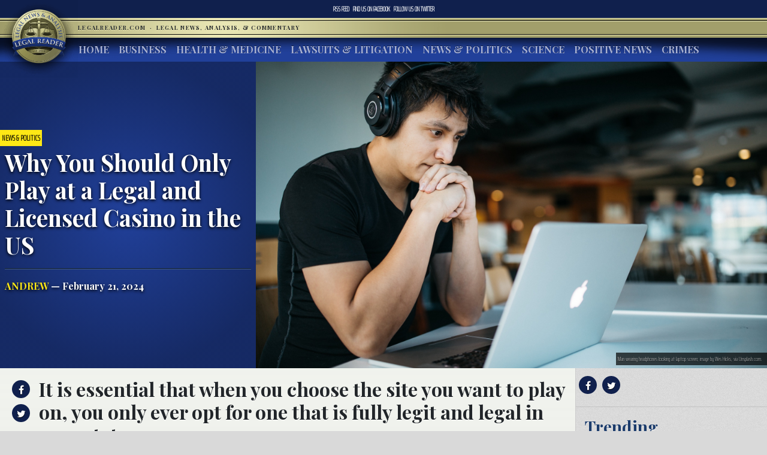

--- FILE ---
content_type: text/html; charset=UTF-8
request_url: https://www.legalreader.com/why-you-should-only-play-at-a-legal-and-licensed-casino-in-the-us/
body_size: 11957
content:

<html lang="en-US" prefix="og: http://ogp.me/ns#">
<head>
	<meta charset="UTF-8">
	<meta http-equiv="X-UA-Compatible" content="IE=edge">
	<meta name="viewport" content="width=device-width, initial-scale=1, shrink-to-fit=no">
	<meta name="mobile-web-app-capable" content="yes">
	<meta name="apple-mobile-web-app-capable" content="yes">
	<meta name="apple-mobile-web-app-title" content="Legal Reader - Legal News, Analysis, &amp; Commentary">
	<link rel="profile" href="http://gmpg.org/xfn/11">
	<link rel="pingback" href="https://www.legalreader.com/xmlrpc.php">
    <link href="https://fonts.googleapis.com/css?family=Playfair+Display:400,700|Saira+Extra+Condensed:100" rel="stylesheet">
  	<title>Why You Should Only Play at a Legal and Licensed Casino in the US - Legal Reader</title>

<!-- This site is optimized with the Yoast SEO plugin v10.0.1 - https://yoast.com/wordpress/plugins/seo/ -->
<meta name="description" content="While the appeal of online gaming is hard to deny, it is incredibly important that you ensure your chosen casino is fully legal and licensed."/>
<link rel="canonical" href="https://www.legalreader.com/why-you-should-only-play-at-a-legal-and-licensed-casino-in-the-us/" />
<meta property="og:locale" content="en_US" />
<meta property="og:type" content="article" />
<meta property="og:title" content="Why You Should Only Play at a Legal and Licensed Casino in the US - Legal Reader" />
<meta property="og:description" content="While the appeal of online gaming is hard to deny, it is incredibly important that you ensure your chosen casino is fully legal and licensed." />
<meta property="og:url" content="https://www.legalreader.com/why-you-should-only-play-at-a-legal-and-licensed-casino-in-the-us/" />
<meta property="og:site_name" content="Legal Reader" />
<meta property="article:tag" content="gambling laws" />
<meta property="article:tag" content="online casino games" />
<meta property="article:tag" content="online casinos" />
<meta property="article:tag" content="online gambling" />
<meta property="article:tag" content="online gambling regulations" />
<meta property="article:section" content="News &amp; Politics" />
<meta property="article:published_time" content="2024-02-21T16:40:09+00:00" />
<meta property="og:image" content="https://www.legalreader.com/wp-content/uploads/2020/01/rupixen-com-Q59HmzK38eQ-unsplash-300x200.jpg" />
<meta property="og:image:secure_url" content="https://www.legalreader.com/wp-content/uploads/2020/01/rupixen-com-Q59HmzK38eQ-unsplash-300x200.jpg" />
<meta name="twitter:card" content="summary_large_image" />
<meta name="twitter:description" content="While the appeal of online gaming is hard to deny, it is incredibly important that you ensure your chosen casino is fully legal and licensed." />
<meta name="twitter:title" content="Why You Should Only Play at a Legal and Licensed Casino in the US - Legal Reader" />
<meta name="twitter:image" content="https://www.legalreader.com/wp-content/uploads/2022/07/Man-wearing-headphones-looking-at-laptop-screen-image-by-Wes-Hicks-via-Unsplash.com_..jpg" />
<!-- / Yoast SEO plugin. -->

<link rel='dns-prefetch' href='//www.legalreader.com' />
<link rel='dns-prefetch' href='//s.w.org' />
<link rel="alternate" type="application/rss+xml" title="Legal Reader &raquo; Feed" href="https://www.legalreader.com/feed/" />
		<!-- This site uses the Google Analytics by ExactMetrics plugin v6.7.0 - Using Analytics tracking - https://www.exactmetrics.com/ -->
							<script src="//www.googletagmanager.com/gtag/js?id=UA-157603311-1"  type="text/javascript" data-cfasync="false"></script>
			<script type="text/javascript" data-cfasync="false">
				var em_version = '6.7.0';
				var em_track_user = true;
				var em_no_track_reason = '';
				
								var disableStr = 'ga-disable-UA-157603311-1';

				/* Function to detect opted out users */
				function __gtagTrackerIsOptedOut() {
					return document.cookie.indexOf( disableStr + '=true' ) > - 1;
				}

				/* Disable tracking if the opt-out cookie exists. */
				if ( __gtagTrackerIsOptedOut() ) {
					window[disableStr] = true;
				}

				/* Opt-out function */
				function __gtagTrackerOptout() {
					document.cookie = disableStr + '=true; expires=Thu, 31 Dec 2099 23:59:59 UTC; path=/';
					window[disableStr] = true;
				}

				if ( 'undefined' === typeof gaOptout ) {
					function gaOptout() {
						__gtagTrackerOptout();
					}
				}
								window.dataLayer = window.dataLayer || [];
				if ( em_track_user ) {
					function __gtagTracker() {dataLayer.push( arguments );}
					__gtagTracker( 'js', new Date() );
					__gtagTracker( 'set', {
						'developer_id.dNDMyYj' : true,
						                    });
					__gtagTracker( 'config', 'UA-157603311-1', {
						forceSSL:true,					} );
										window.gtag = __gtagTracker;										(
						function () {
							/* https://developers.google.com/analytics/devguides/collection/analyticsjs/ */
							/* ga and __gaTracker compatibility shim. */
							var noopfn = function () {
								return null;
							};
							var newtracker = function () {
								return new Tracker();
							};
							var Tracker = function () {
								return null;
							};
							var p = Tracker.prototype;
							p.get = noopfn;
							p.set = noopfn;
							p.send = function (){
								var args = Array.prototype.slice.call(arguments);
								args.unshift( 'send' );
								__gaTracker.apply(null, args);
							};
							var __gaTracker = function () {
								var len = arguments.length;
								if ( len === 0 ) {
									return;
								}
								var f = arguments[len - 1];
								if ( typeof f !== 'object' || f === null || typeof f.hitCallback !== 'function' ) {
									if ( 'send' === arguments[0] ) {
										var hitConverted, hitObject = false, action;
										if ( 'event' === arguments[1] ) {
											if ( 'undefined' !== typeof arguments[3] ) {
												hitObject = {
													'eventAction': arguments[3],
													'eventCategory': arguments[2],
													'eventLabel': arguments[4],
													'value': arguments[5] ? arguments[5] : 1,
												}
											}
										}
										if ( typeof arguments[2] === 'object' ) {
											hitObject = arguments[2];
										}
										if ( typeof arguments[5] === 'object' ) {
											Object.assign( hitObject, arguments[5] );
										}
										if ( 'undefined' !== typeof (
											arguments[1].hitType
										) ) {
											hitObject = arguments[1];
										}
										if ( hitObject ) {
											action = 'timing' === arguments[1].hitType ? 'timing_complete' : hitObject.eventAction;
											hitConverted = mapArgs( hitObject );
											__gtagTracker( 'event', action, hitConverted );
										}
									}
									return;
								}

								function mapArgs( args ) {
									var gaKey, hit = {};
									var gaMap = {
										'eventCategory': 'event_category',
										'eventAction': 'event_action',
										'eventLabel': 'event_label',
										'eventValue': 'event_value',
										'nonInteraction': 'non_interaction',
										'timingCategory': 'event_category',
										'timingVar': 'name',
										'timingValue': 'value',
										'timingLabel': 'event_label',
									};
									for ( gaKey in gaMap ) {
										if ( 'undefined' !== typeof args[gaKey] ) {
											hit[gaMap[gaKey]] = args[gaKey];
										}
									}
									return hit;
								}

								try {
									f.hitCallback();
								} catch ( ex ) {
								}
							};
							__gaTracker.create = newtracker;
							__gaTracker.getByName = newtracker;
							__gaTracker.getAll = function () {
								return [];
							};
							__gaTracker.remove = noopfn;
							__gaTracker.loaded = true;
							window['__gaTracker'] = __gaTracker;
						}
					)();
									} else {
										console.log( "" );
					( function () {
							function __gtagTracker() {
								return null;
							}
							window['__gtagTracker'] = __gtagTracker;
							window['gtag'] = __gtagTracker;
					} )();
									}
			</script>
				<!-- / Google Analytics by ExactMetrics -->
				<script type="text/javascript">
			window._wpemojiSettings = {"baseUrl":"https:\/\/s.w.org\/images\/core\/emoji\/11.2.0\/72x72\/","ext":".png","svgUrl":"https:\/\/s.w.org\/images\/core\/emoji\/11.2.0\/svg\/","svgExt":".svg","source":{"concatemoji":"https:\/\/www.legalreader.com\/wp-includes\/js\/wp-emoji-release.min.js?ver=5.1.21"}};
			!function(e,a,t){var n,r,o,i=a.createElement("canvas"),p=i.getContext&&i.getContext("2d");function s(e,t){var a=String.fromCharCode;p.clearRect(0,0,i.width,i.height),p.fillText(a.apply(this,e),0,0);e=i.toDataURL();return p.clearRect(0,0,i.width,i.height),p.fillText(a.apply(this,t),0,0),e===i.toDataURL()}function c(e){var t=a.createElement("script");t.src=e,t.defer=t.type="text/javascript",a.getElementsByTagName("head")[0].appendChild(t)}for(o=Array("flag","emoji"),t.supports={everything:!0,everythingExceptFlag:!0},r=0;r<o.length;r++)t.supports[o[r]]=function(e){if(!p||!p.fillText)return!1;switch(p.textBaseline="top",p.font="600 32px Arial",e){case"flag":return s([55356,56826,55356,56819],[55356,56826,8203,55356,56819])?!1:!s([55356,57332,56128,56423,56128,56418,56128,56421,56128,56430,56128,56423,56128,56447],[55356,57332,8203,56128,56423,8203,56128,56418,8203,56128,56421,8203,56128,56430,8203,56128,56423,8203,56128,56447]);case"emoji":return!s([55358,56760,9792,65039],[55358,56760,8203,9792,65039])}return!1}(o[r]),t.supports.everything=t.supports.everything&&t.supports[o[r]],"flag"!==o[r]&&(t.supports.everythingExceptFlag=t.supports.everythingExceptFlag&&t.supports[o[r]]);t.supports.everythingExceptFlag=t.supports.everythingExceptFlag&&!t.supports.flag,t.DOMReady=!1,t.readyCallback=function(){t.DOMReady=!0},t.supports.everything||(n=function(){t.readyCallback()},a.addEventListener?(a.addEventListener("DOMContentLoaded",n,!1),e.addEventListener("load",n,!1)):(e.attachEvent("onload",n),a.attachEvent("onreadystatechange",function(){"complete"===a.readyState&&t.readyCallback()})),(n=t.source||{}).concatemoji?c(n.concatemoji):n.wpemoji&&n.twemoji&&(c(n.twemoji),c(n.wpemoji)))}(window,document,window._wpemojiSettings);
		</script>
		<style type="text/css">
img.wp-smiley,
img.emoji {
	display: inline !important;
	border: none !important;
	box-shadow: none !important;
	height: 1em !important;
	width: 1em !important;
	margin: 0 .07em !important;
	vertical-align: -0.1em !important;
	background: none !important;
	padding: 0 !important;
}
</style>
	<link rel='stylesheet' id='wp-block-library-css'  href='https://hb.wpmucdn.com/www.legalreader.com/0b4ef826-3572-4dc2-aef0-2a3ac73d22a9.css' type='text/css' media='all' />
<link rel='stylesheet' id='contact-form-7-css'  href='https://hb.wpmucdn.com/www.legalreader.com/5f8457b6-a7a6-46f8-b5ff-d20a074d87a9.css' type='text/css' media='all' />
<link rel='stylesheet' id='legalreader-styles-css'  href='https://hb.wpmucdn.com/www.legalreader.com/cb44a20c-9917-48b8-adb9-b09fdbdbd3f1.css' type='text/css' media='all' />
<link rel='stylesheet' id='font-awesome-styles-css'  href='https://hb.wpmucdn.com/www.legalreader.com/c761375b-ba92-4b57-9ac6-90f140994b40.css' type='text/css' media='all' />
<link rel='stylesheet' id='wptt_front-css'  href='https://hb.wpmucdn.com/www.legalreader.com/6f751223-c5b2-41cd-b94c-8f11b817458a.css' type='text/css' media='all' />
<script type='text/javascript'>
/* <![CDATA[ */
var exactmetrics_frontend = {"js_events_tracking":"true","download_extensions":"zip,mp3,mpeg,pdf,docx,pptx,xlsx,rar","inbound_paths":"[{\"path\":\"\\\/go\\\/\",\"label\":\"affiliate\"},{\"path\":\"\\\/recommend\\\/\",\"label\":\"affiliate\"}]","home_url":"https:\/\/www.legalreader.com","hash_tracking":"false","ua":"UA-157603311-1"};
/* ]]> */
</script>
<script type='text/javascript' src='https://hb.wpmucdn.com/www.legalreader.com/01a16485-73ab-43bc-9af1-28bf8c31c973.js'></script>
<script type='text/javascript' src='https://hb.wpmucdn.com/www.legalreader.com/0b006b77-8b11-4568-93b5-ace328cf1b4d.js'></script>
<script type='text/javascript' src='https://hb.wpmucdn.com/www.legalreader.com/a4339cf6-8f20-4273-b813-f5c7a0c5f200.js'></script>
<script type='text/javascript' src='https://hb.wpmucdn.com/www.legalreader.com/af38bcf6-2fab-468f-847a-c688e62b09fa.js'></script>
<link rel='https://api.w.org/' href='https://www.legalreader.com/wp-json/' />
<link rel="EditURI" type="application/rsd+xml" title="RSD" href="https://www.legalreader.com/xmlrpc.php?rsd" />
<link rel="wlwmanifest" type="application/wlwmanifest+xml" href="https://www.legalreader.com/wp-includes/wlwmanifest.xml" /> 
<meta name="generator" content="WordPress 5.1.21" />
<link rel='shortlink' href='https://www.legalreader.com/?p=10742928' />
<link rel="alternate" type="application/json+oembed" href="https://www.legalreader.com/wp-json/oembed/1.0/embed?url=https%3A%2F%2Fwww.legalreader.com%2Fwhy-you-should-only-play-at-a-legal-and-licensed-casino-in-the-us%2F" />
<meta name="generator" content="Site Kit by Google 1.39.0" /><script type="text/javascript">//<![CDATA[
  function external_links_in_new_windows_loop() {
    if (!document.links) {
      document.links = document.getElementsByTagName('a');
    }
    var change_link = false;
    var force = '';
    var ignore = '';

    for (var t=0; t<document.links.length; t++) {
      var all_links = document.links[t];
      change_link = false;
      
      if(document.links[t].hasAttribute('onClick') == false) {
        // forced if the address starts with http (or also https), but does not link to the current domain
        if(all_links.href.search(/^http/) != -1 && all_links.href.search('www.legalreader.com') == -1 && all_links.href.search(/^#/) == -1) {
          // console.log('Changed ' + all_links.href);
          change_link = true;
        }
          
        if(force != '' && all_links.href.search(force) != -1) {
          // forced
          // console.log('force ' + all_links.href);
          change_link = true;
        }
        
        if(ignore != '' && all_links.href.search(ignore) != -1) {
          // console.log('ignore ' + all_links.href);
          // ignored
          change_link = false;
        }

        if(change_link == true) {
          // console.log('Changed ' + all_links.href);
          document.links[t].setAttribute('onClick', 'javascript:window.open(\''+all_links.href+'\'); return false;');
          document.links[t].removeAttribute('target');
        }
      }
    }
  }
  
  // Load
  function external_links_in_new_windows_load(func)
  {  
    var oldonload = window.onload;
    if (typeof window.onload != 'function'){
      window.onload = func;
    } else {
      window.onload = function(){
        oldonload();
        func();
      }
    }
  }

  external_links_in_new_windows_load(external_links_in_new_windows_loop);
  //]]></script>

<link rel="icon" href="https://www.legalreader.com/wp-content/uploads/2016/10/lr.png" sizes="32x32" />
<link rel="icon" href="https://www.legalreader.com/wp-content/uploads/2016/10/lr.png" sizes="192x192" />
<link rel="apple-touch-icon-precomposed" href="https://www.legalreader.com/wp-content/uploads/2016/10/lr.png" />
<meta name="msapplication-TileImage" content="https://www.legalreader.com/wp-content/uploads/2016/10/lr.png" />
		<style type="text/css" id="wp-custom-css">
			.featured-image-container > a {
	width: 100%;
}

.featured-image-container > span {
	width: 100%;
}		</style>
		    </head>

    <body class="post-template-default single single-post postid-10742928 single-format-standard group-blog">
        <header>
            <div class="topbar d-flex align-items-center">
                <div class="mx-auto">
                    <nav class="navbar navbar-expand">
                        <ul class="navbar-nav">
                            <li class="nav-item">
                                <a href="https://new.legalreader.com/feed/" title="Legal Reader News Feed">RSS Feed</a>
                            </li>
                            <li class="nav-item">
                                <a href="https://www.facebook.com/thelegalreader/" title="Find Legal Reader on Facebook"><span>Find us on&nbsp;</span>Facebook</a>
                            </li>
                            <li class="nav-item">
                                <a href="https://twitter.com/legal_reader" title="Follow Legal Reader on Twitter"><span>Follow us on&nbsp;</span>Twitter</a>
                            </li>
                        </ul>
                    </nav>
                </div>
            </div>
            <div class="goldbar">
                <hr>
                <div class="mx-auto">
                    <div class="p-0">
                        <button class="navbar-toggler d-inline d-md-none" type="button" data-toggle="collapse" data-target="#navbarSupportedContent" aria-controls="navbarSupportedContent" aria-expanded="false" aria-label="Toggle navigation">
                                <span class="navbar-toggler-icon"><span class="hamburger-box"><span class="hamburger-inner"><span>Menu</span></span></span></span>
                        </button>
                        <a href="/"><img src="https://www.legalreader.com/wp-content/themes/legalreader-child/i/lr_logo.png" class="lrec-logo" alt="Legal Reader - Legal News, Analysis, & Commentary"></a>
                        <div class="tagline mr-auto">
                            LegalReader.com&nbsp;<span class="d-none d-md-inline">&nbsp;&#183;&nbsp;&nbsp;</span><span class="d-block d-md-inline">Legal News, Analysis, & Commentary</span>
                        </div>
                    </div>
                </div>
                <hr>                    
            </div>
            <div class="main-menu">
                <div class="mx-auto">
                    <nav class="navbar navbar-expand-md p-0 mx-2">
                        <div class="collapse navbar-collapse" id="navbarSupportedContent">
                            <ul id="main-menu" class="navbar-nav mr-auto"><li itemscope="itemscope" itemtype="https://www.schema.org/SiteNavigationElement" id="menu-item-35111" class="menu-item menu-item-type-custom menu-item-object-custom menu-item-35111 nav-item"><a title="Home" href="/" class="nav-link">Home</a></li>
<li itemscope="itemscope" itemtype="https://www.schema.org/SiteNavigationElement" id="menu-item-6285" class="menu-item menu-item-type-taxonomy menu-item-object-category menu-item-6285 nav-item"><a title="Business" href="https://www.legalreader.com/business/" class="nav-link">Business</a></li>
<li itemscope="itemscope" itemtype="https://www.schema.org/SiteNavigationElement" id="menu-item-6286" class="menu-item menu-item-type-taxonomy menu-item-object-category menu-item-6286 nav-item"><a title="Health &amp; Medicine" href="https://www.legalreader.com/health-medicine/" class="nav-link">Health &#038; Medicine</a></li>
<li itemscope="itemscope" itemtype="https://www.schema.org/SiteNavigationElement" id="menu-item-6284" class="menu-item menu-item-type-taxonomy menu-item-object-category menu-item-6284 nav-item"><a title="Lawsuits &amp; Litigation" href="https://www.legalreader.com/lawsuits-litigation/" class="nav-link">Lawsuits &#038; Litigation</a></li>
<li itemscope="itemscope" itemtype="https://www.schema.org/SiteNavigationElement" id="menu-item-6283" class="menu-item menu-item-type-taxonomy menu-item-object-category current-post-ancestor current-menu-parent current-post-parent active menu-item-6283 nav-item"><a title="News &amp; Politics" href="https://www.legalreader.com/news-politics/" class="nav-link">News &#038; Politics</a></li>
<li itemscope="itemscope" itemtype="https://www.schema.org/SiteNavigationElement" id="menu-item-46594" class="menu-item menu-item-type-taxonomy menu-item-object-category menu-item-46594 nav-item"><a title="Science" href="https://www.legalreader.com/science/" class="nav-link">Science</a></li>
<li itemscope="itemscope" itemtype="https://www.schema.org/SiteNavigationElement" id="menu-item-1337616" class="menu-item menu-item-type-taxonomy menu-item-object-category menu-item-1337616 nav-item"><a title="Positive News" href="https://www.legalreader.com/positive-news/" class="nav-link">Positive News</a></li>
<li itemscope="itemscope" itemtype="https://www.schema.org/SiteNavigationElement" id="menu-item-10506423" class="menu-item menu-item-type-taxonomy menu-item-object-category menu-item-10506423 nav-item"><a title="Crimes" href="https://www.legalreader.com/crimes/" class="nav-link">Crimes</a></li>
</ul>                            <hr class="d-block d-md-none dark-blue" />
                            <form class="form-inline my-2 my-lg-0 d-block d-md-none" method="get">
                                <input class="form-control mr-sm-2" type="search" placeholder="Search" aria-label="Search" name="s">
                                <button class="btn btn-outline-success my-2 my-sm-0" type="submit">Search</button>
                            </form>
                        </div>
                    </nav>
            </div>
        </header>			<main class="site-main" id="main">

				
					<div class="article-header above-fold container-fluid">
	<header class="row above-fold"  id="post-10742928">
		<div class="headline col-md-4 p-0 d-flex">
		<div class="align-self-center">
			<a href="https://www.legalreader.com/news-politics/"><span class="tag">News &amp; Politics</span></a>
				<div class="p-2">
					<h1 class="entry-title">Why You Should Only Play at a Legal and Licensed Casino in the US</h1>					<hr>
					<a href="https://www.legalreader.com/author/andrew/" title="Posts by Andrew" rel="author" class="author">Andrew</a> &mdash;
					February 21, 2024				</div>
			</div>
		</div>
		<div class="col-md-8 order-first order-md-2 p-0 d-flex featured-image-container">
			<span><img width="2098" height="1378" src="https://www.legalreader.com/wp-content/uploads/2022/07/Man-wearing-headphones-looking-at-laptop-screen-image-by-Wes-Hicks-via-Unsplash.com_..jpg" class="img-fluid wp-post-image" alt="Man wearing headphones looking at laptop screen; image by Wes Hicks, via Unsplash.com." /></span>
			<div class="lr-img-attrib">Man wearing headphones looking at laptop screen; image by Wes Hicks, via Unsplash.com.</div>
		</div>
	</header>
</div>

<div class="container-fluid">
<div class="row article-container">
	<div class="article-text col-md-9 p-0">
		<div>
			<div class="share">
				<ul>
					<li><a href="https://www.facebook.com/sharer/sharer.php?href=https://www.legalreader.com/why-you-should-only-play-at-a-legal-and-licensed-casino-in-the-us/" title="Share on facebook"><i class="fa fa-facebook"></i><span>Share on Facebook</span></a></li>
					<li><a href="https://twitter.com/home?status=Why You Should Only Play at a Legal and Licensed Casino in the US https://www.legalreader.com/why-you-should-only-play-at-a-legal-and-licensed-casino-in-the-us/" title="Share on twitter"><i class="fa fa-twitter"></i><span>Tweet this Story</span></a></li>
					<!-- <li><a href="https://plus.google.com/share?url=Why You Should Only Play at a Legal and Licensed Casino in the US https://www.legalreader.com/why-you-should-only-play-at-a-legal-and-licensed-casino-in-the-us/" title="Share on Google+"><i class="fa fa-google-plus"></i><span>Share on Google+</span></a></li> -->
				</ul>
			</div>
			<div class="py-3 container-fluid article-body">
								<h2><p>It is essential that when you choose the site you want to play on, you only ever opt for one that is fully legit and legal in your state.</p>
</h2>
				<hr>
								<p>The world of online casinos has seen a massive surge in popularity in recent years &#8211; offering players a convenient and accessible way to enjoy all sorts of gambling activities. While the appeal of online gaming is hard to deny, it is incredibly important that you ensure your chosen casino is fully legal and licensed. There are some out there that look great, offer huge bonuses and promise an incredible experience… but when you look deeper into them, you’ll find that they have no licenses, no certificates, and you have zero protection.<span class="Apple-converted-space"> </span></p>
<p>In the United States, where the regulatory landscape is constantly changing, it’s never been more important to be cautious.<span class="Apple-converted-space"> </span></p>
<p>Here, we are going to look at exactly why it’s so important that you online ever play at legal and licensed casinos in the US.</p>
<p><b>Rigorous Standards</b></p>
<p>Licensed casinos are subject to the most rigorous standards and regulations that are imposed by relevant authorities. These standards are put into place to ensure fair play, to guarantee secure financial transactions, and ultimately to protect the players&#8217; rights. By playing at a licensed casino, you’re guaranteed that the operator adheres to the strictest of requirements.</p>
<p><b>Game Fairness and Randomness</b></p>
<p>One of the biggest concerns online casino players have is the fairness of the games they are playing &#8211; are these online casino games rigged? Well, that isn’t a concern if you play at a legal and licensed casino. You <a href="https://fruityslots.com/slots/best-slot-sites/">can enjoy online slots that are great for beginners and pros</a> &#8211; and feel fully confident that these games are trustworthy.</p>
<p>These use certified Random Number Generators (RNGs) to determine the game outcomes. This means that the results are provenly genuinely random, so you can enjoy a fair and transparent gaming experience. At a licensed site, you’ll be able to trust that the games you play aren’t manipulated in favour of the casino.</p>
<p><b>Financial Security</b></p>
<p>Licensed casinos are also obligated to implement the most stringent security measures in order to safeguard their players&#8217; financial information. This includes offering secure payment gateways, <a href="https://www.legalreader.com/how-to-protect-employee-data-privacy/">data encryption</a>, and adherence to the strictest financial protocols.</p>
<figure id="attachment_49479" aria-describedby="caption-attachment-49479" style="width: 300px" class="wp-caption alignright"><a href="https://www.legalreader.com/wp-content/uploads/2020/01/rupixen-com-Q59HmzK38eQ-unsplash.jpg"><img class="size-medium wp-image-49479" src="https://www.legalreader.com/wp-content/uploads/2020/01/rupixen-com-Q59HmzK38eQ-unsplash-300x200.jpg" alt="Man holding credit card shopping via laptop; image by rupixen.com, via Unsplash.com." width="300" height="200" srcset="https://www.legalreader.com/wp-content/uploads/2020/01/rupixen-com-Q59HmzK38eQ-unsplash-300x200.jpg 300w, https://www.legalreader.com/wp-content/uploads/2020/01/rupixen-com-Q59HmzK38eQ-unsplash-768x512.jpg 768w, https://www.legalreader.com/wp-content/uploads/2020/01/rupixen-com-Q59HmzK38eQ-unsplash-1024x683.jpg 1024w, https://www.legalreader.com/wp-content/uploads/2020/01/rupixen-com-Q59HmzK38eQ-unsplash-1150x767.jpg 1150w" sizes="(max-width: 300px) 100vw, 300px" /></a><figcaption id="caption-attachment-49479" class="wp-caption-text">Man holding credit card shopping via laptop; image by rupixen.com, via Unsplash.com.</figcaption></figure>
<p>Essentially, choosing a licensed casino reduces the <a href="https://www.legalreader.com/5-steps-to-take-if-you-are-a-victim-of-fraud/">risk of financial fraud</a> and having to worry about any unauthorised access to your personal information.</p>
<p><b>Government Accountability</b></p>
<p>It’s also worth noting that legal and licensed casinos all operate under the oversight of government regulatory bodies. This accountability means that the casino has to conduct all of its operations transparently and ethically.<span class="Apple-converted-space"> </span></p>
<p>Regulatory authorities are there to monitor the casino to ensure compliance with all gaming laws. They also investigate complaints and take all the necessary actions to make sure they offer a fair and legitimate gambling environment.</p>
<p><b>Dispute Resolution Mechanisms</b></p>
<p>Sometimes, players and casinos don’t always agree on things &#8211; and in the event of any disputes, regulatory bodies are there to provide a structured dispute resolution process.<span class="Apple-converted-space"> </span></p>
<p>Players will have somewhere to address any concerns or complaints they have &#8211; and regulatory authorities can then intervene and make sure the dispute is resolved impartially. This means that everyone can enjoy a level playing field.</p>
<p><b>Responsible Gambling Measures</b></p>
<p>Licensed casinos are required to implement responsible gambling tools and measures to protect players from any potential negative effects of problem gambling. Licensed casinos will offer a variety of tools, including self-exclusion, deposit limits, and access to resources that can assist players with their gambling issues.<span class="Apple-converted-space"> </span></p>
<p>Ultimately, playing at a licensed casino means you can enjoy a safer and more responsible gaming experience.</p>
<p><b>Compliance with Local Laws</b></p>
<p>Finally, casinos that are licensed in the US have to <a href="https://www.hg.org/legal-articles/a-history-of-american-gaming-laws-31222">adhere to all the local laws</a> and regulations &#8211; and make sure that all their operations are in line with the legal framework of that specific jurisdiction.<span class="Apple-converted-space"> </span></p>
<p>This compliance means that players can have confidence in the legitimacy of the casino &#8211; and minimise the risk of any legal consequences for you and the casino.</p>
<p><b>Conclusion</b></p>
<p>There are literally hundreds of online casinos available to US Citizens these days &#8211; but some are much better than others. It is essential that when you choose the site you want to play on, you only ever opt for one that is fully legit and legal in your state. This way, you can be fully confident that your experience will be not only fun but also safe, secure, and totally fair.</p>
			</div>
		</div>
		<div>
			<div class="comments-container">
				<h3>Join the conversation!</h3>
				
<div class="comments-area" id="comments">

	
	
	
	
</div><!-- #comments -->
			</div>
		</div>
	</div>
	<div class="col-md-3 right-sidebar">
		<section class="sidebar py-2">
			<div class="share">
			<a href="https://www.facebook.com/sharer/sharer.php?href=https://www.legalreader.com/why-you-should-only-play-at-a-legal-and-licensed-casino-in-the-us/" title="Share on facebook"><i class="fa fa-facebook"></i></a>
			<a href="https://twitter.com/home?status=Why You Should Only Play at a Legal and Licensed Casino in the US https://www.legalreader.com/why-you-should-only-play-at-a-legal-and-licensed-casino-in-the-us/" title="Share on twitter"><i class="fa fa-twitter"></i></a>
			<!-- <a href="https://plus.google.com/share?url=Why You Should Only Play at a Legal and Licensed Casino in the US https://www.legalreader.com/why-you-should-only-play-at-a-legal-and-licensed-casino-in-the-us/" title="Share on Google+"><i class="fa fa-google-plus"></i></a> -->
			<hr>
			</div>
			<div class="trending">
				<h3>Trending</h3>
				<ul>
										<a href="https://www.legalreader.com/blog-vs-youtube-over-other-websites-how-to-choose/">
					<li>
						Blog vs YouTube Over Other Websites: How to Choose					</li>
					</a>
										<a href="https://www.legalreader.com/investigation-goodyear-dunlop-d402-motorcycle-accidents/">
					<li>
						Investigation Reveals Goodyear&#8217;s Dunlop D402 Tires Have Caused Dozens of Motorcycle Accidents					</li>
					</a>
										<a href="https://www.legalreader.com/ghostbed-vs-purple-mattress-lawsuit/">
					<li>
						Behind the Story of Ghostbed vs. Purple Mattress Lawsuit					</li>
					</a>
										<a href="https://www.legalreader.com/cassava-bags-green/">
					<li>
						How Green Are Those New Cassava Bags?					</li>
					</a>
										<a href="https://www.legalreader.com/hutchins-family-will-likely-file-a-wrongful-death-lawsuit/">
					<li>
						Hutchins&#8217; Family Will Likely File a Wrongful Death Lawsuit					</li>
					</a>
									</ul>
			</div>
		</section>
	</div>
</div>
	</div>
	<footer class="entry-footer">
	 <div class="container-fluid">
        <div class="byline"><img alt='' src='https://secure.gravatar.com/avatar/6163cfdd105b18dda6b8075a4f497545?s=300&#038;r=g' srcset='https://secure.gravatar.com/avatar/6163cfdd105b18dda6b8075a4f497545?s=600&#038;r=g 2x' class='avatar avatar-300 photo' height='300' width='300' />    <h3>About Andrew</h3>
    <p>Andrew is an online casino researcher. He has worked in the iGaming and SEO industry for many years and has seen the huge developments over time.</p>
    <hr>
    <a href="https://www.legalreader.com/author/andrew/" class="btn btn-primary" title="Read more articles by Andrew">Read more articles by Andrew</a>
    </div>
</div>
    	            <nav class="container-fluid navigation post-navigation">
                <h2 class="sr-only">Post navigation</h2>
                <hr>
                <div class="row nav-links justify-content-between">
                    <span class="nav-previous"><a href="https://www.legalreader.com/compliance-with-labor-laws-payroll-and-compensation-obligations-for-startups/" rel="prev"><i class="fa fa-angle-left"></i>&nbsp;Compliance with Labor Laws: Payroll and Compensation Obligations for Startups</a></span><span class="nav-next"><a href="https://www.legalreader.com/supreme-court-sanctions-trump-lawyers-election-fraud-lawsuits/" rel="next">Supreme Court Holds Sanctions Against Trump-Allied Lawyers Behind Election Fraud Lawsuits&nbsp;<i class="fa fa-angle-right"></i></a></span>                </div><!-- .nav-links -->
            </nav><!-- .navigation -->

    	<div class="tags-links"><a href="https://www.legalreader.com/./gambling-laws/" rel="tag">gambling laws</a><a href="https://www.legalreader.com/./online-casino-games/" rel="tag">online casino games</a><a href="https://www.legalreader.com/./online-casinos/" rel="tag">online casinos</a><a href="https://www.legalreader.com/./online-gambling/" rel="tag">online gambling</a><a href="https://www.legalreader.com/./online-gambling-regulations/" rel="tag">online gambling regulations</a></div>
	</footer><!-- .entry-footer -->

						
					
				
			</main><!-- #main -->



        <footer class="site-footer" id="colophon">
            <div class="goldbar"><hr><div class="tagline">Legal News, Analysis, & Commentary</div><hr></div>
            <div class="footer-info">
                <div class="row">
                    <div class="col-md-12">
                        <h1>About Legal Reader</h1>
                        <p>Legal Reader is devoted to protecting consumers. We take pride in exposing the hypocrisy of corporations, other organizations, and individuals whose actions put innocent people in harm’s way. We are unapologetic in our dedication to informing the public and unafraid to call out those who are more focused on profits than people’s safety.</p>
                        <a href="/about/" title="About Legal Reader">Read more</a>
                    </div>
                </div>
            </div>
            <div class="copyright"><span>&copy; 2000-2026</span>&nbsp;LegalReader.com</div>
        </footer>
        <script type='text/javascript'>
/* <![CDATA[ */
var wpcf7 = {"apiSettings":{"root":"https:\/\/www.legalreader.com\/wp-json\/contact-form-7\/v1","namespace":"contact-form-7\/v1"},"cached":"1"};
/* ]]> */
</script>
<script type='text/javascript' src='https://hb.wpmucdn.com/www.legalreader.com/3e288156-0afd-4ca9-89c7-a7bfdc18469f.js'></script>
<script type='text/javascript' src='https://hb.wpmucdn.com/www.legalreader.com/2d790e5a-97a2-42fb-9033-d82390bdefec.js'></script>
<script type='text/javascript' src='https://www.legalreader.com/wp-includes/js/wp-embed.min.js?ver=5.1.21'></script>
	<script id="dsq-count-scr" src="https://legalreader-1.disqus.com/count.js" async defer></script>
	    </body>
</html>